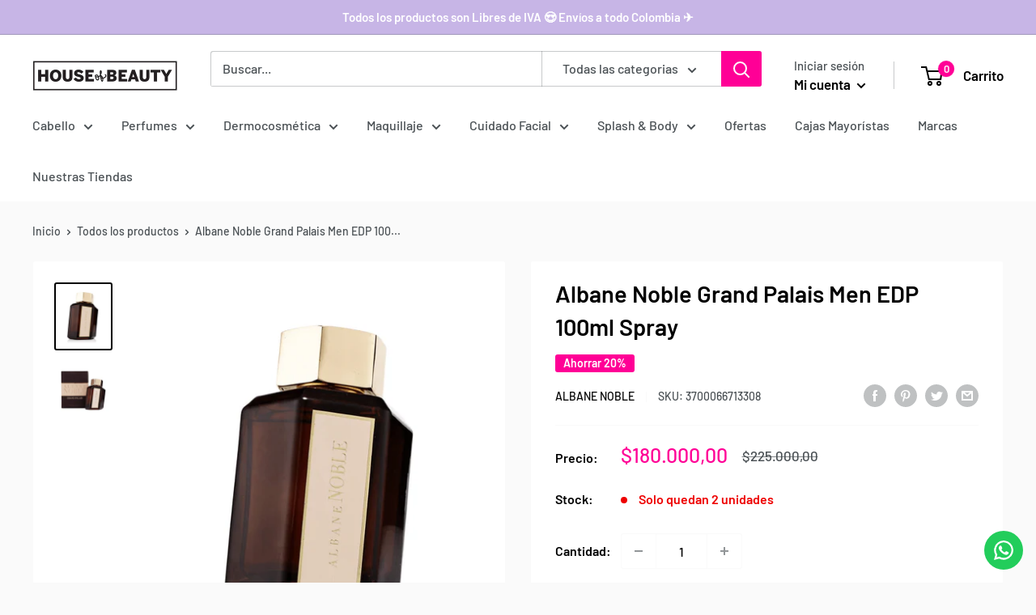

--- FILE ---
content_type: text/html; charset=utf-8
request_url: https://houseofbeauty.com.co/apps/layouthub/quickview
body_size: 35
content:
{"quickview":{"add_to_cart":"Agregar Al Carrito","buy_now":"Comprar Ahora","vendor":"Marca","type":"Tipo","sku":"SKU","barcode":"Codigo De Barra","instock":"En Stock","outstock":"Agotado","availability":"Disponibilidad","add_to_wishlist":"Agregar a La Lista De Deseos","view_full":"Ver detalles del producto","quantity":"Cantidad"},"money_format":"${{amount_with_comma_separator}}" }

--- FILE ---
content_type: text/plain; charset=utf-8
request_url: https://sp-micro-proxy.b-cdn.net/micro?unique_id=house-of-beauty-colombia.myshopify.com
body_size: 5009
content:
{"site":{"free_plan_limit_reached":false,"billing_status":null,"billing_active":true,"pricing_plan_required":false,"settings":{"proof_mobile_position":"Bottom","proof_desktop_position":"Bottom Left","proof_pop_size":"small","proof_start_delay_time":5,"proof_time_between":15,"proof_display_time":4,"proof_visible":false,"proof_cycle":true,"proof_mobile_enabled":false,"proof_desktop_enabled":true,"proof_tablet_enabled":null,"proof_locale":"es","proof_show_powered_by":false},"site_integrations":[],"events":[{"id":"75251932","created_at":null,"variables":{"first_name":"Alguien","city":"Medellín","province":"Antioquia","province_code":"ANT","country":"Colombia","country_code":"CO","product":{"id":6486469,"product_id":371522633738,"shopify_domain":"house-of-beauty-colombia.myshopify.com","title":"Body Fantasies Vanilla Body Splash 236ml","created_at":"2017-12-11T18:27:33.000Z","updated_at":"2023-07-11T15:39:29.565Z","handle":"vanilla-body-spray","published_at":null,"published_scope":"web","variants":[],"images":[],"image":{"id":14743474602067,"product_id":371522633738,"src":"https://cdn.shopify.com/s/files/1/2040/5709/products/body-fantasies-body-splash-vanilla-body-splash-236ml-3901-14259376259155.png?v=1595584067","height":730,"width":612},"tags":"","deleted_at":null,"shopify_created_at":"2017-12-11T18:27:33.000Z","shopify_updated_at":"2023-04-19T04:57:43.000Z"},"product_title":"Body Fantasies Vanilla Body Splash 236ml"},"click_url":"https://houseofbeauty.com.co/products/vanilla-body-spray","image_url":"https://cdn.shopify.com/s/files/1/2040/5709/products/body-fantasies-body-splash-vanilla-body-splash-236ml-3901-14259376259155.png?v=1595584067","product":{"id":"6486469","product_id":"371522633738","title":"Body Fantasies Vanilla Body Splash 236ml","created_at":"2017-12-11T18:27:33.000Z","updated_at":"2026-01-05T21:51:13.401Z","published_at":"2024-11-14T20:36:44.000Z"},"site_integration":{"id":"197077","enabled":false,"integration":{"name":"Shopify Add To Cart","handle":"shopify_storefront_add_to_cart","pro":false},"template":{"id":"9","body":{"top":"{{first_name}} en {{city}} {{province}} {{country}}","middle":"Ha añadido {{product_title}}"},"raw_body":"<top>{{first_name}} en {{city}} {{province}} {{country}}</top><middle>Ha añadido {{product_title}}</middle>","locale":"es"}}},{"id":"75224983","created_at":null,"variables":{"first_name":"Alguien","city":"Bogotá","province":"Bogotá","province_code":"DC","country":"Colombia","country_code":"CO","product":{"id":14383528,"product_id":371555631114,"shopify_domain":"house-of-beauty-colombia.myshopify.com","title":"Cantu Coconut Curling Cream 354ml","created_at":"2017-12-11T18:43:26.000Z","updated_at":"2023-09-07T19:02:27.000Z","handle":"coconut-curling-cream","published_at":"2022-08-18T16:34:11.000Z","published_scope":"web","variants":[],"images":[],"image":{"id":29508002775214,"product_id":371555631114,"src":"https://cdn.shopify.com/s/files/1/2040/5709/products/cantu-tratamientos-cantu-coconut-curling-cream-354ml-07003-6pk-14747827961939.png?v=1627694167","height":798,"width":674},"tags":"","deleted_at":null,"shopify_created_at":"2017-12-11T18:43:26.000Z","shopify_updated_at":"2023-09-07T19:02:27.000Z"},"product_title":"Cantu Coconut Curling Cream 354ml"},"click_url":"https://houseofbeauty.com.co/products/coconut-curling-cream","image_url":"https://cdn.shopify.com/s/files/1/2040/5709/files/cantu-tratamientos-cantu-coconut-curling-cream-354ml-817513010033-42052301783294.jpg?v=1718142014","product":{"id":"14383528","product_id":"371555631114","title":"Cantu Coconut Curling Cream 354ml","created_at":"2017-12-11T18:43:26.000Z","updated_at":"2026-01-05T15:17:14.972Z","published_at":"2025-03-26T19:12:11.000Z"},"site_integration":{"id":"197077","enabled":false,"integration":{"name":"Shopify Add To Cart","handle":"shopify_storefront_add_to_cart","pro":false},"template":{"id":"9","body":{"top":"{{first_name}} en {{city}} {{province}} {{country}}","middle":"Ha añadido {{product_title}}"},"raw_body":"<top>{{first_name}} en {{city}} {{province}} {{country}}</top><middle>Ha añadido {{product_title}}</middle>","locale":"es"}}},{"id":"75216444","created_at":null,"variables":{"first_name":"Alguien","city":"Bogotá","province":"Bogotá","province_code":"DC","country":"Colombia","country_code":"CO","product":{"id":20437012,"product_id":4378173309011,"shopify_domain":"house-of-beauty-colombia.myshopify.com","title":"Cantu Sweat Protection Style Saver with Charcoal 1.5oz","created_at":"2020-01-03T19:38:02.000Z","updated_at":"2023-07-08T09:31:59.000Z","handle":"sweat-protection-style-saver-with-charcoal-1-5oz","published_at":"2020-01-03T19:38:02.000Z","published_scope":"web","variants":[],"images":[],"image":{"id":14748863791187,"product_id":4378173309011,"src":"https://cdn.shopify.com/s/files/1/2040/5709/products/cantu-tratamientos-sweat-protection-style-saver-with-charcoal-1-5oz-07911-13791925633107.png?v=1595710666","height":730,"width":612},"tags":"","deleted_at":null,"shopify_created_at":"2020-01-03T19:38:02.000Z","shopify_updated_at":"2023-07-08T09:31:59.000Z"},"product_title":"Cantu Sweat Protection Style Saver with Charcoal 1.5oz"},"click_url":"https://houseofbeauty.com.co/products/sweat-protection-style-saver-with-charcoal-1-5oz","image_url":"https://cdn.shopify.com/s/files/1/2040/5709/products/cantu-tratamientos-sweat-protection-style-saver-with-charcoal-1-5oz-07911-13791925633107.png?v=1595710666","product":{"id":"20437012","product_id":"4378173309011","title":"Cantu Sweat Protection Style Saver with Charcoal 1.5oz","created_at":"2020-01-03T19:38:02.000Z","updated_at":"2025-12-26T04:57:11.504Z","published_at":null},"site_integration":{"id":"197077","enabled":false,"integration":{"name":"Shopify Add To Cart","handle":"shopify_storefront_add_to_cart","pro":false},"template":{"id":"9","body":{"top":"{{first_name}} en {{city}} {{province}} {{country}}","middle":"Ha añadido {{product_title}}"},"raw_body":"<top>{{first_name}} en {{city}} {{province}} {{country}}</top><middle>Ha añadido {{product_title}}</middle>","locale":"es"}}},{"id":"75203330","created_at":null,"variables":{"first_name":"Alguien","city":"Cartagena","province":"Bolívar","province_code":"BOL","country":"Colombia","country_code":"CO","product":{"id":6486415,"product_id":371551207434,"shopify_domain":"house-of-beauty-colombia.myshopify.com","title":"Bod Man Black Body Spray 236ml","created_at":"2017-12-11T18:42:07.000Z","updated_at":"2023-09-06T01:43:12.000Z","handle":"black-body-spray","published_at":"2023-07-21T14:48:15.000Z","published_scope":"web","variants":[],"images":[],"image":{"id":14748028076115,"product_id":371551207434,"src":"https://cdn.shopify.com/s/files/1/2040/5709/products/bod-man-body-splash-black-body-spray-236ml-5980-821129052170.png?v=1595685145","height":800,"width":674},"tags":"","deleted_at":null,"shopify_created_at":"2017-12-11T18:42:07.000Z","shopify_updated_at":"2023-09-06T01:43:12.000Z"},"product_title":"Bod Man Black Body Spray 236ml"},"click_url":"https://houseofbeauty.com.co/products/black-body-spray","image_url":"https://cdn.shopify.com/s/files/1/2040/5709/products/bod-man-body-splash-black-body-spray-236ml-5980-821129052170.png?v=1595685145","product":{"id":"6486415","product_id":"371551207434","title":"Bod Man Black Body Spray 236ml","created_at":"2017-12-11T18:42:07.000Z","updated_at":"2025-05-28T18:57:43.854Z","published_at":null},"site_integration":{"id":"197077","enabled":false,"integration":{"name":"Shopify Add To Cart","handle":"shopify_storefront_add_to_cart","pro":false},"template":{"id":"9","body":{"top":"{{first_name}} en {{city}} {{province}} {{country}}","middle":"Ha añadido {{product_title}}"},"raw_body":"<top>{{first_name}} en {{city}} {{province}} {{country}}</top><middle>Ha añadido {{product_title}}</middle>","locale":"es"}}},{"id":"75127542","created_at":null,"variables":{"first_name":"Alguien","city":"Bucaramanga","province":"Santander","province_code":"SAN","country":"Colombia","country_code":"CO","product":{"id":30321636,"product_id":4506240909395,"shopify_domain":"house-of-beauty-colombia.myshopify.com","title":"Aunt Jackie's Curls & Coils Quench! Moisture Intensive Leave-In Conditioner, 12oz","created_at":"2020-07-15T23:33:32.000Z","updated_at":"2023-07-28T04:57:12.000Z","handle":"curls-coils-quench-moisture-intensive-leave-in-conditioner-12oz","published_at":null,"published_scope":"web","variants":[],"images":[],"image":{"id":14747707998291,"product_id":4506240909395,"src":"https://cdn.shopify.com/s/files/1/2040/5709/products/aunt-jackie-s-acondicionador-curls-coils-quench-moisture-intensive-leave-in-conditioner-12oz-14703311945811.png?v=1595694713","height":726,"width":608},"tags":"","deleted_at":null,"shopify_created_at":"2020-07-15T23:33:32.000Z","shopify_updated_at":"2023-07-28T04:57:12.000Z"},"product_title":"Aunt Jackie's Curls & Coils Quench! Moisture Intensive Leave-In Conditioner, 12oz"},"click_url":"https://houseofbeauty.com.co/products/curls-coils-quench-moisture-intensive-leave-in-conditioner-12oz","image_url":"https://cdn.shopify.com/s/files/1/2040/5709/products/aunt-jackie-s-acondicionador-curls-coils-quench-moisture-intensive-leave-in-conditioner-12oz-14703311945811.png?v=1595694713","product":{"id":"30321636","product_id":"4506240909395","title":"Aunt Jackie's Curls & Coils Quench! Moisture Intensive Leave-In Conditioner, 12oz","created_at":"2020-07-15T23:33:32.000Z","updated_at":"2024-11-20T17:09:54.000Z","published_at":null},"site_integration":{"id":"197078","enabled":false,"integration":{"name":"Shopify Purchase","handle":"shopify_api_purchase","pro":false},"template":{"id":"8","body":{"top":"{{first_name}} en {{city}} {{province}} {{country}}","middle":"Compró {{product_title}}"},"raw_body":"<top>{{first_name}} en {{city}} {{province}} {{country}}</top><middle>Compró {{product_title}}</middle>","locale":"es"}}},{"id":"75076911","created_at":null,"variables":{"first_name":"Alguien","city":"Medellín","province":"Antioquia","province_code":"ANT","country":"Colombia","country_code":"CO","product":{"id":28854631,"product_id":4484572446803,"shopify_domain":"house-of-beauty-colombia.myshopify.com","title":"Maybelline New York Fit Me® Concealer 6.8ml","created_at":"2020-06-15T23:42:49.000Z","updated_at":"2023-08-25T19:46:40.000Z","handle":"copy-of-fit-me-blush","published_at":"2023-03-07T06:33:57.000Z","published_scope":"web","variants":[],"images":[],"image":{"id":36793290129662,"product_id":4484572446803,"src":"https://cdn.shopify.com/s/files/1/2040/5709/products/maybelline-new-york-rostro-maybelline-new-york-fit-me-concealer-36793273778430.png?v=1646345804","height":798,"width":668},"tags":"","deleted_at":null,"shopify_created_at":"2020-06-15T23:42:49.000Z","shopify_updated_at":"2023-08-25T19:46:40.000Z"},"product_title":"Maybelline New York Fit Me® Concealer 6.8ml"},"click_url":"https://houseofbeauty.com.co/products/copy-of-fit-me-blush","image_url":"https://cdn.shopify.com/s/files/1/2040/5709/products/maybelline-new-york-rostro-maybelline-new-york-fit-me-concealer-36793273778430.png?v=1645486488","product":{"id":"28854631","product_id":"4484572446803","title":"Maybelline New York Fit Me® Concealer 6.8ml","created_at":"2020-06-15T23:42:49.000Z","updated_at":"2025-12-23T19:29:23.587Z","published_at":"2023-03-07T06:33:57.000Z"},"site_integration":{"id":"197077","enabled":false,"integration":{"name":"Shopify Add To Cart","handle":"shopify_storefront_add_to_cart","pro":false},"template":{"id":"9","body":{"top":"{{first_name}} en {{city}} {{province}} {{country}}","middle":"Ha añadido {{product_title}}"},"raw_body":"<top>{{first_name}} en {{city}} {{province}} {{country}}</top><middle>Ha añadido {{product_title}}</middle>","locale":"es"}}},{"id":"75057292","created_at":null,"variables":{"first_name":"Alguien","city":"Bogotá","province":"Bogotá","province_code":"DC","country":"Colombia","country_code":"CO","product":{"id":29165333,"product_id":4490168369235,"shopify_domain":"house-of-beauty-colombia.myshopify.com","title":"Maybelline New York Loose Finishing Powder 20g","created_at":"2020-06-25T01:55:11.000Z","updated_at":"2023-09-05T14:02:56.000Z","handle":"copy-of-fit-me-blush-1","published_at":"2023-08-11T21:05:23.000Z","published_scope":"web","variants":[],"images":[],"image":{"id":14745724747859,"product_id":4490168369235,"src":"https://cdn.shopify.com/s/files/1/2040/5709/products/maybelline-new-york-rostro-loose-finishing-powder-14604601950291.png?v=1595704344","height":728,"width":612},"tags":"","deleted_at":null,"shopify_created_at":"2020-06-25T01:55:11.000Z","shopify_updated_at":"2023-09-05T14:02:56.000Z"},"product_title":"Maybelline New York Loose Finishing Powder 20g"},"click_url":"https://houseofbeauty.com.co/products/copy-of-fit-me-blush-1","image_url":"https://cdn.shopify.com/s/files/1/2040/5709/products/maybelline-new-york-rostro-loose-finishing-powder-14604601950291.png?v=1595704344","product":{"id":"29165333","product_id":"4490168369235","title":"Maybelline New York Loose Finishing Powder 20g","created_at":"2020-06-25T01:55:11.000Z","updated_at":"2025-12-30T20:19:38.732Z","published_at":"2023-08-11T21:05:23.000Z"},"site_integration":{"id":"197077","enabled":false,"integration":{"name":"Shopify Add To Cart","handle":"shopify_storefront_add_to_cart","pro":false},"template":{"id":"9","body":{"top":"{{first_name}} en {{city}} {{province}} {{country}}","middle":"Ha añadido {{product_title}}"},"raw_body":"<top>{{first_name}} en {{city}} {{province}} {{country}}</top><middle>Ha añadido {{product_title}}</middle>","locale":"es"}}},{"id":"75047352","created_at":null,"variables":{"first_name":"Alguien","city":"Bogotá","province":"Bogotá","province_code":"DC","country":"Colombia","country_code":"CO","product":{"id":29165333,"product_id":4490168369235,"shopify_domain":"house-of-beauty-colombia.myshopify.com","title":"Maybelline New York Loose Finishing Powder 20g","created_at":"2020-06-25T01:55:11.000Z","updated_at":"2023-09-05T14:02:56.000Z","handle":"copy-of-fit-me-blush-1","published_at":"2023-08-11T21:05:23.000Z","published_scope":"web","variants":[],"images":[],"image":{"id":14745724747859,"product_id":4490168369235,"src":"https://cdn.shopify.com/s/files/1/2040/5709/products/maybelline-new-york-rostro-loose-finishing-powder-14604601950291.png?v=1595704344","height":728,"width":612},"tags":"","deleted_at":null,"shopify_created_at":"2020-06-25T01:55:11.000Z","shopify_updated_at":"2023-09-05T14:02:56.000Z"},"product_title":"Maybelline New York Loose Finishing Powder 20g"},"click_url":"https://houseofbeauty.com.co/products/copy-of-fit-me-blush-1","image_url":"https://cdn.shopify.com/s/files/1/2040/5709/products/maybelline-new-york-rostro-loose-finishing-powder-14604601950291.png?v=1595704344","product":{"id":"29165333","product_id":"4490168369235","title":"Maybelline New York Loose Finishing Powder 20g","created_at":"2020-06-25T01:55:11.000Z","updated_at":"2025-12-30T20:19:38.732Z","published_at":"2023-08-11T21:05:23.000Z"},"site_integration":{"id":"197077","enabled":false,"integration":{"name":"Shopify Add To Cart","handle":"shopify_storefront_add_to_cart","pro":false},"template":{"id":"9","body":{"top":"{{first_name}} en {{city}} {{province}} {{country}}","middle":"Ha añadido {{product_title}}"},"raw_body":"<top>{{first_name}} en {{city}} {{province}} {{country}}</top><middle>Ha añadido {{product_title}}</middle>","locale":"es"}}},{"id":"74966851","created_at":null,"variables":{"first_name":"Alguien","city":"Bogotá","province":"Bogotá","province_code":"DC","country":"Colombia","country_code":"CO","product":{"id":30751738,"product_id":4509087531091,"shopify_domain":"house-of-beauty-colombia.myshopify.com","title":"Samy Cosmetics Labial De Larga Duración Day To Night","created_at":"2020-07-20T20:20:39.000Z","updated_at":"2023-03-15T16:45:45.000Z","handle":"labial-de-larga-duracion-day-to-night","published_at":null,"published_scope":"web","variants":[],"images":[],"image":{"id":14747116601427,"product_id":4509087531091,"src":"https://cdn.shopify.com/s/files/1/2040/5709/products/samy-cosmetics-labios-rojo-02-labial-de-larga-duracion-day-to-night-14726818922579.png?v=1595700709","height":726,"width":608},"tags":"","deleted_at":null,"shopify_created_at":null,"shopify_updated_at":null},"product_title":"Samy Cosmetics Labial De Larga Duración Day To Night"},"click_url":"https://houseofbeauty.com.co/products/labial-de-larga-duracion-day-to-night","image_url":"https://cdn.shopify.com/s/files/1/2040/5709/products/samy-cosmetics-labios-rojo-02-labial-de-larga-duracion-day-to-night-14726818922579.png?v=1595700709","product":{"id":"30751738","product_id":"4509087531091","title":"Samy Cosmetics Labial De Larga Duración Day To Night","created_at":"2020-07-20T20:20:39.000Z","updated_at":"2023-03-15T16:45:45.000Z","published_at":null},"site_integration":{"id":"197077","enabled":false,"integration":{"name":"Shopify Add To Cart","handle":"shopify_storefront_add_to_cart","pro":false},"template":{"id":"9","body":{"top":"{{first_name}} en {{city}} {{province}} {{country}}","middle":"Ha añadido {{product_title}}"},"raw_body":"<top>{{first_name}} en {{city}} {{province}} {{country}}</top><middle>Ha añadido {{product_title}}</middle>","locale":"es"}}},{"id":"74944247","created_at":null,"variables":{"first_name":"Alguien","city":"Bogotá","province":"Bogotá","province_code":"DC","country":"Colombia","country_code":"CO","product":{"id":14383540,"product_id":371558449162,"shopify_domain":"house-of-beauty-colombia.myshopify.com","title":"Cantu Define & Shine Custard 354ml","created_at":"2017-12-11T18:44:26.000Z","updated_at":"2023-09-02T02:44:45.000Z","handle":"define-shine-custard","published_at":"2022-02-09T15:33:47.000Z","published_scope":"web","variants":[],"images":[],"image":{"id":29530154795182,"product_id":371558449162,"src":"https://cdn.shopify.com/s/files/1/2040/5709/products/cantu-tratamientos-cantu-define-shine-custard-354ml-01012-29529942622382.png?v=1627921748","height":798,"width":674},"tags":"","deleted_at":null,"shopify_created_at":"2017-12-11T18:44:26.000Z","shopify_updated_at":"2023-09-02T02:44:45.000Z"},"product_title":"Cantu Define & Shine Custard 354ml"},"click_url":"https://houseofbeauty.com.co/products/define-shine-custard","image_url":"https://cdn.shopify.com/s/files/1/2040/5709/files/cantu-tratamientos-cantu-define-shine-custard-354ml-817513010125-42018066432254.png?v=1717795156","product":{"id":"14383540","product_id":"371558449162","title":"Cantu Define & Shine Custard 354ml","created_at":"2017-12-11T18:44:26.000Z","updated_at":"2025-12-26T05:00:08.034Z","published_at":null},"site_integration":{"id":"197077","enabled":false,"integration":{"name":"Shopify Add To Cart","handle":"shopify_storefront_add_to_cart","pro":false},"template":{"id":"9","body":{"top":"{{first_name}} en {{city}} {{province}} {{country}}","middle":"Ha añadido {{product_title}}"},"raw_body":"<top>{{first_name}} en {{city}} {{province}} {{country}}</top><middle>Ha añadido {{product_title}}</middle>","locale":"es"}}},{"id":"74941280","created_at":null,"variables":{"first_name":"Alguien","city":"Bogotá","province":"Bogotá","province_code":"DC","country":"Colombia","country_code":"CO","product":{"id":28980122,"product_id":4486581518419,"shopify_domain":"house-of-beauty-colombia.myshopify.com","title":"Maybelline New York Super Stay® Full Coverage Foundation 30ml.","created_at":"2020-06-19T02:01:43.000Z","updated_at":"2023-09-05T19:54:46.000Z","handle":"super-stay-full-coverage-foundation","published_at":"2023-06-28T16:12:32.000Z","published_scope":"web","variants":[],"images":[],"image":{"id":14743985553491,"product_id":4486581518419,"src":"https://cdn.shopify.com/s/files/1/2040/5709/products/maybelline-new-york-rostro-cappuccino-super-stay-full-coverage-foundation-14583360585811.png?v=1646334466","height":730,"width":612},"tags":"","deleted_at":null,"shopify_created_at":"2020-06-19T02:01:43.000Z","shopify_updated_at":"2023-09-05T19:54:46.000Z"},"product_title":"Maybelline New York Super Stay® Full Coverage Foundation 30ml"},"click_url":"https://houseofbeauty.com.co/products/super-stay-full-coverage-foundation","image_url":"https://cdn.shopify.com/s/files/1/2040/5709/products/maybelline-new-york-rostro-cappuccino-super-stay-full-coverage-foundation-14583360585811.png?v=1595709472","product":{"id":"28980122","product_id":"4486581518419","title":"Maybelline New York Super Stay® Full Coverage Foundation 30ml","created_at":"2020-06-19T02:01:43.000Z","updated_at":"2025-12-06T14:06:13.074Z","published_at":"2023-06-28T16:12:32.000Z"},"site_integration":{"id":"197077","enabled":false,"integration":{"name":"Shopify Add To Cart","handle":"shopify_storefront_add_to_cart","pro":false},"template":{"id":"9","body":{"top":"{{first_name}} en {{city}} {{province}} {{country}}","middle":"Ha añadido {{product_title}}"},"raw_body":"<top>{{first_name}} en {{city}} {{province}} {{country}}</top><middle>Ha añadido {{product_title}}</middle>","locale":"es"}}},{"id":"74938084","created_at":null,"variables":{"first_name":"Alguien","city":"Bogotá","province":"Bogotá","province_code":"DC","country":"Colombia","country_code":"CO","product":{"id":6486453,"product_id":371517227018,"shopify_domain":"house-of-beauty-colombia.myshopify.com","title":"Body Fantasies Romance & Dreams Body Splash 236ml","created_at":"2017-12-11T18:25:54.000Z","updated_at":"2023-08-23T21:36:27.000Z","handle":"romance-dreams-body-spray","published_at":null,"published_scope":"web","variants":[],"images":[],"image":{"id":14748708438099,"product_id":371517227018,"src":"https://cdn.shopify.com/s/files/1/2040/5709/products/body-fantasies-body-splash-romance-dreams-body-splash-236ml-3465-14259372163155.png?v=1595708266","height":730,"width":612},"tags":"","deleted_at":null,"shopify_created_at":"2017-12-11T18:25:54.000Z","shopify_updated_at":"2023-08-23T21:36:27.000Z"},"product_title":"Body Fantasies Romance & Dreams Body Splash 236ml"},"click_url":"https://houseofbeauty.com.co/products/romance-dreams-body-spray","image_url":"https://cdn.shopify.com/s/files/1/2040/5709/products/body-fantasies-body-splash-romance-dreams-body-splash-236ml-3465-14259372163155.png?v=1595708266","product":{"id":"6486453","product_id":"371517227018","title":"Body Fantasies Romance & Dreams Body Splash 236ml","created_at":"2017-12-11T18:25:54.000Z","updated_at":"2024-11-20T17:10:33.000Z","published_at":null},"site_integration":{"id":"197077","enabled":false,"integration":{"name":"Shopify Add To Cart","handle":"shopify_storefront_add_to_cart","pro":false},"template":{"id":"9","body":{"top":"{{first_name}} en {{city}} {{province}} {{country}}","middle":"Ha añadido {{product_title}}"},"raw_body":"<top>{{first_name}} en {{city}} {{province}} {{country}}</top><middle>Ha añadido {{product_title}}</middle>","locale":"es"}}},{"id":"74922777","created_at":null,"variables":{"first_name":"Alguien","city":"Montería","province":"Córdoba","province_code":"COR","country":"Colombia","country_code":"CO","product":{"id":33287145,"product_id":4677618368595,"shopify_domain":"house-of-beauty-colombia.myshopify.com","title":"Curly Lovers Cepillo Detangler De Curly Lovers","created_at":"2020-09-10T19:04:59.000Z","updated_at":"2021-05-06T00:02:03.000Z","handle":"cepillo-detangler-de-curly-lovers","published_at":null,"published_scope":"web","variants":[],"images":[],"image":{"id":28201897525422,"product_id":4677618368595,"src":"https://cdn.shopify.com/s/files/1/2040/5709/products/curly-lovers-accesorios-curly-lovers-cepillo-detangler-de-curly-lovers-28201887432878.png?v=1616789739","height":712,"width":600},"tags":"","deleted_at":null,"shopify_created_at":null,"shopify_updated_at":null},"product_title":"Curly Lovers Cepillo Detangler De Curly Lovers"},"click_url":"https://houseofbeauty.com.co/products/cepillo-detangler-de-curly-lovers","image_url":"https://cdn.shopify.com/s/files/1/2040/5709/products/curly-lovers-accesorios-curly-lovers-cepillo-detangler-de-curly-lovers-28201887432878.png?v=1616789739","product":{"id":"33287145","product_id":"4677618368595","title":"Curly Lovers Cepillo Detangler De Curly Lovers","created_at":"2020-09-10T19:04:59.000Z","updated_at":"2021-05-06T00:02:03.000Z","published_at":null},"site_integration":{"id":"197077","enabled":false,"integration":{"name":"Shopify Add To Cart","handle":"shopify_storefront_add_to_cart","pro":false},"template":{"id":"9","body":{"top":"{{first_name}} en {{city}} {{province}} {{country}}","middle":"Ha añadido {{product_title}}"},"raw_body":"<top>{{first_name}} en {{city}} {{province}} {{country}}</top><middle>Ha añadido {{product_title}}</middle>","locale":"es"}}},{"id":"74860032","created_at":null,"variables":{"first_name":"Alguien","city":"Soacha","province":"Cundinamarca","province_code":"CUN","country":"Colombia","country_code":"CO","product":{"id":33287793,"product_id":4677652349011,"shopify_domain":"house-of-beauty-colombia.myshopify.com","title":"Curly Lovers Toalla De Microfibra De Curly Lovers","created_at":"2020-09-10T19:44:25.000Z","updated_at":"2021-05-06T00:02:07.000Z","handle":"toalla-de-microfibra-de-curly-lovers","published_at":null,"published_scope":"web","variants":[],"images":[],"image":{"id":28201914957998,"product_id":4677652349011,"src":"https://cdn.shopify.com/s/files/1/2040/5709/products/curly-lovers-accesorios-curly-lovers-toalla-de-microfibra-de-curly-lovers-28201881534638.png?v=1616789931","height":712,"width":600},"tags":"","deleted_at":null,"shopify_created_at":null,"shopify_updated_at":null},"product_title":"Curly Lovers Toalla De Microfibra De Curly Lovers"},"click_url":"https://houseofbeauty.com.co/products/toalla-de-microfibra-de-curly-lovers","image_url":"https://cdn.shopify.com/s/files/1/2040/5709/products/curly-lovers-accesorios-curly-lovers-toalla-de-microfibra-de-curly-lovers-28201881534638.png?v=1616789931","product":{"id":"33287793","product_id":"4677652349011","title":"Curly Lovers Toalla De Microfibra De Curly Lovers","created_at":"2020-09-10T19:44:25.000Z","updated_at":"2021-05-06T00:02:07.000Z","published_at":null},"site_integration":{"id":"197077","enabled":false,"integration":{"name":"Shopify Add To Cart","handle":"shopify_storefront_add_to_cart","pro":false},"template":{"id":"9","body":{"top":"{{first_name}} en {{city}} {{province}} {{country}}","middle":"Ha añadido {{product_title}}"},"raw_body":"<top>{{first_name}} en {{city}} {{province}} {{country}}</top><middle>Ha añadido {{product_title}}</middle>","locale":"es"}}},{"id":"74858962","created_at":null,"variables":{"first_name":"Alguien","city":"Bogotá","province":"Bogota D.C.","province_code":"DC","country":"Colombia","country_code":"CO","product_title":"Febble Cosmetics Sombra Eternal Charm 10 Tonos ES3230"},"click_url":"https://houseofbeauty.com.co/products/sombra-eternal-charm-10-tonos-es3230","image_url":"https://cdn.shopify.com/s/files/1/2040/5709/products/febble-cosmetics-ojos-sombra-eternal-charm-10-tonos-es3230-es3230-14766267400275.png?v=1596057801","product":{"id":"31098060","product_id":"4530636587091","title":"Febble Cosmetics Sombra Eternal Charm 10 Tonos ES3230","created_at":"2020-07-29T20:05:45.000Z","updated_at":"2021-12-25T05:02:54.000Z","published_at":null},"site_integration":{"id":"197077","enabled":false,"integration":{"name":"Shopify Add To Cart","handle":"shopify_storefront_add_to_cart","pro":false},"template":{"id":"9","body":{"top":"{{first_name}} en {{city}} {{province}} {{country}}","middle":"Ha añadido {{product_title}}"},"raw_body":"<top>{{first_name}} en {{city}} {{province}} {{country}}</top><middle>Ha añadido {{product_title}}</middle>","locale":"es"}}},{"id":"74817949","created_at":null,"variables":{"first_name":"Alguien","city":"Bogotá","province":"Bogota D.C.","province_code":"DC","country":"Colombia","country_code":"CO","product_title":"Curly Lovers Funda de Satín De Curly Lovers"},"click_url":"https://houseofbeauty.com.co/products/funda-de-satin-de-curly-lovers","image_url":"https://cdn.shopify.com/s/files/1/2040/5709/products/curly-lovers-accesorios-curly-lovers-funda-de-satin-de-curly-lovers-28201870885038.png?v=1616789979","product":{"id":"33287159","product_id":"4677619679315","title":"Curly Lovers Funda de Satín De Curly Lovers","created_at":"2020-09-10T19:07:30.000Z","updated_at":"2021-05-06T00:02:04.000Z","published_at":null},"site_integration":{"id":"197077","enabled":false,"integration":{"name":"Shopify Add To Cart","handle":"shopify_storefront_add_to_cart","pro":false},"template":{"id":"9","body":{"top":"{{first_name}} en {{city}} {{province}} {{country}}","middle":"Ha añadido {{product_title}}"},"raw_body":"<top>{{first_name}} en {{city}} {{province}} {{country}}</top><middle>Ha añadido {{product_title}}</middle>","locale":"es"}}},{"id":"74748255","created_at":null,"variables":{"first_name":"Alguien","city":"San Andres","province":"Departamento del Cesar","province_code":"CES","country":"Colombia","country_code":"CO","product_title":"Curly Lovers Toalla De Microfibra De Curly Lovers"},"click_url":"https://houseofbeauty.com.co/products/toalla-de-microfibra-de-curly-lovers","image_url":"https://cdn.shopify.com/s/files/1/2040/5709/products/curly-lovers-accesorios-curly-lovers-toalla-de-microfibra-de-curly-lovers-28201881534638.png?v=1616789931","product":{"id":"33287793","product_id":"4677652349011","title":"Curly Lovers Toalla De Microfibra De Curly Lovers","created_at":"2020-09-10T19:44:25.000Z","updated_at":"2021-05-06T00:02:07.000Z","published_at":null},"site_integration":{"id":"197077","enabled":false,"integration":{"name":"Shopify Add To Cart","handle":"shopify_storefront_add_to_cart","pro":false},"template":{"id":"9","body":{"top":"{{first_name}} en {{city}} {{province}} {{country}}","middle":"Ha añadido {{product_title}}"},"raw_body":"<top>{{first_name}} en {{city}} {{province}} {{country}}</top><middle>Ha añadido {{product_title}}</middle>","locale":"es"}}},{"id":"74705046","created_at":null,"variables":{"first_name":"Alguien","city":"Bogotá","province":"Bogota D.C.","province_code":"DC","country":"Colombia","country_code":"CO","product_title":"Maybelline New York Loose Finishing Powder 20g"},"click_url":"https://houseofbeauty.com.co/products/copy-of-fit-me-blush-1","image_url":"https://cdn.shopify.com/s/files/1/2040/5709/products/maybelline-new-york-rostro-loose-finishing-powder-14604601950291.png?v=1595704344","product":{"id":"29165333","product_id":"4490168369235","title":"Maybelline New York Loose Finishing Powder 20g","created_at":"2020-06-25T01:55:11.000Z","updated_at":"2025-12-30T20:19:38.732Z","published_at":"2023-08-11T21:05:23.000Z"},"site_integration":{"id":"197077","enabled":false,"integration":{"name":"Shopify Add To Cart","handle":"shopify_storefront_add_to_cart","pro":false},"template":{"id":"9","body":{"top":"{{first_name}} en {{city}} {{province}} {{country}}","middle":"Ha añadido {{product_title}}"},"raw_body":"<top>{{first_name}} en {{city}} {{province}} {{country}}</top><middle>Ha añadido {{product_title}}</middle>","locale":"es"}}},{"id":"74674065","created_at":null,"variables":{"first_name":"Alguien","city":"MARINILLA","province":"Antioquia","province_code":"ANT","country":"Colombia","country_code":"CO","product_title":"Curly Lovers Gel Curly Lovers para Cabello Delgado 250ml"},"click_url":"https://houseofbeauty.com.co/products/gel-curly-lovers-para-cabello-delgado-250ml","image_url":"https://cdn.shopify.com/s/files/1/2040/5709/products/curly-lovers-tratamientos-curly-lovers-gel-curly-lovers-para-cabello-delgado-250ml-28201872294062.png?v=1616789897","product":{"id":"33285889","product_id":"4677604147283","title":"Curly Lovers Gel Curly Lovers para Cabello Delgado 250ml","created_at":"2020-09-10T18:48:53.000Z","updated_at":"2021-05-06T00:02:02.000Z","published_at":null},"site_integration":{"id":"197078","enabled":false,"integration":{"name":"Shopify Purchase","handle":"shopify_api_purchase","pro":false},"template":{"id":"8","body":{"top":"{{first_name}} en {{city}} {{province}} {{country}}","middle":"Compró {{product_title}}"},"raw_body":"<top>{{first_name}} en {{city}} {{province}} {{country}}</top><middle>Compró {{product_title}}</middle>","locale":"es"}}},{"id":"74663780","created_at":null,"variables":{"first_name":"Alguien","city":"Cocorna","province":"Antioquia","province_code":"ANT","country":"Colombia","country_code":"CO","product_title":"Curly Lovers Gel Curly Lovers para Cabello Delgado 250ml"},"click_url":"https://houseofbeauty.com.co/products/gel-curly-lovers-para-cabello-delgado-250ml","image_url":"https://cdn.shopify.com/s/files/1/2040/5709/products/curly-lovers-tratamientos-curly-lovers-gel-curly-lovers-para-cabello-delgado-250ml-28201872294062.png?v=1616789897","product":{"id":"33285889","product_id":"4677604147283","title":"Curly Lovers Gel Curly Lovers para Cabello Delgado 250ml","created_at":"2020-09-10T18:48:53.000Z","updated_at":"2021-05-06T00:02:02.000Z","published_at":null},"site_integration":{"id":"197077","enabled":false,"integration":{"name":"Shopify Add To Cart","handle":"shopify_storefront_add_to_cart","pro":false},"template":{"id":"9","body":{"top":"{{first_name}} en {{city}} {{province}} {{country}}","middle":"Ha añadido {{product_title}}"},"raw_body":"<top>{{first_name}} en {{city}} {{province}} {{country}}</top><middle>Ha añadido {{product_title}}</middle>","locale":"es"}}},{"id":"74660504","created_at":null,"variables":{"first_name":"Alguien","city":"Panama City","province":"Provincia de Panama","province_code":"8","country":"Panama","country_code":"PA","product_title":"Cantu Deep Treatment Masque 354ml"},"click_url":"https://houseofbeauty.com.co/products/deep-treatment-masque","image_url":"https://cdn.shopify.com/s/files/1/2040/5709/files/cantu-tratamientos-cantu-deep-treatment-masque-354ml-817513010040-40708992270590.png?v=1709220739","product":{"id":"13684668","product_id":"371558350858","title":"Cantu Deep Treatment Masque 354ml","created_at":"2017-12-11T18:44:25.000Z","updated_at":"2026-01-18T00:59:59.907Z","published_at":"2018-06-27T00:24:32.000Z"},"site_integration":{"id":"197077","enabled":false,"integration":{"name":"Shopify Add To Cart","handle":"shopify_storefront_add_to_cart","pro":false},"template":{"id":"9","body":{"top":"{{first_name}} en {{city}} {{province}} {{country}}","middle":"Ha añadido {{product_title}}"},"raw_body":"<top>{{first_name}} en {{city}} {{province}} {{country}}</top><middle>Ha añadido {{product_title}}</middle>","locale":"es"}}},{"id":"74658791","created_at":null,"variables":{"first_name":"Alguien","city":"Bogotá","province":"Bogota D.C.","province_code":"DC","country":"Colombia","country_code":"CO","product_title":"Aunt Jackie's Curls & Coils Quench! Moisture Intensive Leave-In Conditioner, 12oz"},"click_url":"https://houseofbeauty.com.co/products/curls-coils-quench-moisture-intensive-leave-in-conditioner-12oz","image_url":"https://cdn.shopify.com/s/files/1/2040/5709/products/aunt-jackie-s-acondicionador-curls-coils-quench-moisture-intensive-leave-in-conditioner-12oz-14703311945811.png?v=1595694713","product":{"id":"30321636","product_id":"4506240909395","title":"Aunt Jackie's Curls & Coils Quench! Moisture Intensive Leave-In Conditioner, 12oz","created_at":"2020-07-15T23:33:32.000Z","updated_at":"2024-11-20T17:09:54.000Z","published_at":null},"site_integration":{"id":"197077","enabled":false,"integration":{"name":"Shopify Add To Cart","handle":"shopify_storefront_add_to_cart","pro":false},"template":{"id":"9","body":{"top":"{{first_name}} en {{city}} {{province}} {{country}}","middle":"Ha añadido {{product_title}}"},"raw_body":"<top>{{first_name}} en {{city}} {{province}} {{country}}</top><middle>Ha añadido {{product_title}}</middle>","locale":"es"}}},{"id":"74611050","created_at":null,"variables":{"first_name":"Alguien","city":"Bogotá","province":"Bogota D.C.","province_code":"DC","country":"Colombia","country_code":"CO","product_title":"Cantu Argan Oil Leave-In Conditioning Repair Cream 473ml"},"click_url":"https://houseofbeauty.com.co/products/argan-leave-in-conditioner","image_url":"https://cdn.shopify.com/s/files/1/2040/5709/files/cantu-tratamientos-cantu-argan-oil-leave-in-conditioning-repair-cream-473ml-cantu-argan-oil-leave-in-conditioning-repair-cream-473ml-817513015175-1146900102.jpg?v=1741961932","product":{"id":"8079845","product_id":"371551010826","title":"Cantu Argan Oil Leave-In Conditioning Repair Cream 473ml","created_at":"2017-12-11T18:42:04.000Z","updated_at":"2025-12-26T05:00:04.804Z","published_at":"2025-11-14T18:25:21.000Z"},"site_integration":{"id":"197077","enabled":false,"integration":{"name":"Shopify Add To Cart","handle":"shopify_storefront_add_to_cart","pro":false},"template":{"id":"9","body":{"top":"{{first_name}} en {{city}} {{province}} {{country}}","middle":"Ha añadido {{product_title}}"},"raw_body":"<top>{{first_name}} en {{city}} {{province}} {{country}}</top><middle>Ha añadido {{product_title}}</middle>","locale":"es"}}},{"id":"74501235","created_at":null,"variables":{"first_name":"Alguien","city":"Tunja","province":"Boyacá","province_code":"BOY","country":"Colombia","country_code":"CO","product_title":"House Of Beauty Limpia Brochas"},"click_url":"https://houseofbeauty.com.co/products/limpia-brochas","image_url":"https://cdn.shopify.com/s/files/1/2040/5709/products/house-of-beauty-brochas-limpia-brochas-ad1006-14781068574803.png?v=1596321086","product":{"id":"31193297","product_id":"4562295357523","title":"House Of Beauty Limpia Brochas","created_at":"2020-08-01T22:27:03.000Z","updated_at":"2021-05-08T22:21:10.000Z","published_at":null},"site_integration":{"id":"197078","enabled":false,"integration":{"name":"Shopify Purchase","handle":"shopify_api_purchase","pro":false},"template":{"id":"8","body":{"top":"{{first_name}} en {{city}} {{province}} {{country}}","middle":"Compró {{product_title}}"},"raw_body":"<top>{{first_name}} en {{city}} {{province}} {{country}}</top><middle>Compró {{product_title}}</middle>","locale":"es"}}},{"id":"74482549","created_at":null,"variables":{"first_name":"Alguien","city":"Santiago de Cali","province":"Departamento del Valle del Cauca","province_code":"VAC","country":"Colombia","country_code":"CO","product_title":"Maybelline New York Instant Age Rewind® Eraser Dark Circles Treatment Concealer 5.9ml"},"click_url":"https://houseofbeauty.com.co/products/instant-age-rewind-eraser-dark-circles-treatment-concealer","image_url":"https://cdn.shopify.com/s/files/1/2040/5709/products/maybelline-new-york-rostro-brightener-instant-age-rewind-eraser-dark-circles-treatment-concealer-14562931933267.png?v=1595647071","product":{"id":"28854916","product_id":"4484578181203","title":"Maybelline New York Instant Age Rewind® Eraser Dark Circles Treatment Concealer 5.9ml","created_at":"2020-06-15T23:51:09.000Z","updated_at":"2025-07-20T01:50:43.813Z","published_at":"2023-06-27T15:23:48.000Z"},"site_integration":{"id":"197077","enabled":false,"integration":{"name":"Shopify Add To Cart","handle":"shopify_storefront_add_to_cart","pro":false},"template":{"id":"9","body":{"top":"{{first_name}} en {{city}} {{province}} {{country}}","middle":"Ha añadido {{product_title}}"},"raw_body":"<top>{{first_name}} en {{city}} {{province}} {{country}}</top><middle>Ha añadido {{product_title}}</middle>","locale":"es"}}}]}}

--- FILE ---
content_type: text/javascript; charset=utf-8
request_url: https://hfta-app.herokuapp.com/get_script/ae69edf81a5d11ec86504ef0394a6e48.js?v=300370&shop=house-of-beauty-colombia.myshopify.com
body_size: 2059
content:


function changeFavicon(src) {
    document.head = document.head || document.getElementsByTagName('head')[0];
    var link = document.createElement('link');
    var currentFavIcon = getCurrentFavicon();
    link.id = 'effectiveApps-hocusfocus-favicon';
    link.rel = 'shortcut icon';
    link.href = src;
    if (currentFavIcon !== undefined) {
        currentFavIcon.remove();
    }

    document.head.appendChild(link);
}


function getCurrentFavicon() {
    var favicon = undefined;
    var nodeList = document.getElementsByTagName("link");
    for (var i = 0; i < nodeList.length; i++)
    {
        if((nodeList[i].getAttribute("rel") == "icon")||(nodeList[i].getAttribute("rel") == "shortcut icon"))
        {
            favicon = nodeList[i];
        }
    }
    return favicon;
}

function initTypeWriter(message) {
    if (!window.typeWriterEnabled)
        return;

    if (message.substring(0, window.counter).length > 1)
	    document.title = message.substring(0, window.counter);

	if (window.counter == message.length)
	{
		window.counter = 0;
		window.messageSelector = !window.messageSelector;
		var newMessage = window.messageSelector ? window.message1 : window.message2;
		setTimeout("initTypeWriter(`"+newMessage+"`)", 130);
	} else {
		window.counter++;
		setTimeout("initTypeWriter(`"+message+"`)", 260);
	}
}

function initBlinking(message1, message2) {
    var messageSelector = true;
    var txtToShow = messageSelector ? message1 : message2;
    document.title = txtToShow;
    messageSelector = !messageSelector;
    return setInterval(function () {
        txtToShow = messageSelector ? message1 : message2;
        document.title = txtToShow;
        messageSelector = !messageSelector;
    }, 1500);
}

function reportStay() {
    try {
        jQuery.getJSON("https://hfta-app.herokuapp.com/rus/ae69edf81a5d11ec86504ef0394a6e48");
    }
    catch {

    }
}

function reportSale() {
    try {
        if (localStorage.getItem('effectiveAppsHFTA_RTOP') === 'true') {
            var orderTotalPrice = Shopify.checkout.total_price.toString();
            jQuery.getJSON("https://hfta-app.herokuapp.com/rss/ae69edf81a5d11ec86504ef0394a6e48/" + orderTotalPrice);
            localStorage.removeItem('effectiveAppsHFTA_RTOP');
        }
    }
    catch (err){

    }
}


function checkCart() {
   jQuery.getJSON( "/cart.js", function(data) {
       window.effectiveAppsNumOfItemsInCart = data.item_count;
   });
}


function HFTA_loadjQuery(url, success) {
     var script = document.createElement('script');
     script.src = url;
     var head = document.getElementsByTagName('head')[0],
     done = false;
     head.appendChild(script);
     script.onload = script.onreadystatechange = function() {
        if (!done && (!this.readyState || this.readyState == 'loaded' || this.readyState == 'complete')) {
             done = true;
             success();
             script.onload = script.onreadystatechange = null;
             head.removeChild(script);
        }
    };
}

function setjQueryListeners() {
    jQuery(window).blur(function(e) {
        if ('2' === '3')
            return;

        if ('2' === '2') {
            if (window.effectiveAppsNumOfItemsInCart < 1) {
                return;
            }
        }

        if ("👀" !== "") {
            if (window.navigator.platform.toLowerCase().indexOf('mac') > -1) {
                changeFavicon("data:image/svg+xml,<svg xmlns=%22http://www.w3.org/2000/svg%22 viewBox=%220 0 100 100%22><text y=%22.9em%22 font-size=%22100%22>👀</text></svg>");
            }
            else {
                changeFavicon("data:image/svg+xml,<svg xmlns=%22http://www.w3.org/2000/svg%22 viewBox=%220 0 100 100%22><text y=%22.9em%22 font-size=%2275%22>👀</text></svg>");
            }
        }

        if (1 === 1) {
            var message2 = (`¡Se te olvidó algo!` === ``) ? window.effectiveAppsOriginalPageTitle : `¡Se te olvidó algo!`;
            window.effectiveAppsHocusFocusInterval = initBlinking(`¡No te vayas!`, message2);
        }
        else if (1 === 2) {
            window.messageSelector = true;
            window.message1 = `¡No te vayas!`;
            window.message2 = `¡Se te olvidó algo!`;
            window.counter = 0;
            window.typeWriterEnabled = true;
            initTypeWriter(window.message1);
        }
    });

    jQuery(window).focus(function(e) {
        reportStay();
        localStorage.setItem('effectiveAppsHFTA_RTOP', 'true');
        if ('2' === '3')
            return;

        window.typeWriterEnabled = false;
        if ("👀" !== "") {
            changeFavicon(window.effectiveAppsOriginalFavIconHref);
        }
        clearInterval(window.effectiveAppsHocusFocusInterval);
        document.title = window.effectiveAppsOriginalPageTitle;
    });

}


function HFTA_main() {
    console.log('%c------ Exit Intent Tab Animation by Effective Apps is Initializing ------', 'color: cyan');
    console.log('%c------ Contact us at support@effectify.co for help and questions about the app ------', 'color: cyan');
    if (window.HFTA_SCRIPT_INJECTED === undefined) {
        window.HFTA_SCRIPT_INJECTED = true;
        try {
            if (location.pathname.indexOf('thank_you') > -1 || location.pathname.indexOf('post_purchase') > -1) {
                reportSale();
                return;
            }
        }
        catch (err) {

        }

        setjQueryListeners();
        window.effectiveAppsOriginalPageTitle = document.title;
        window.effectiveAppsNumOfItemsInCart = 0;
        var currentFavIcon = getCurrentFavicon();
        if (currentFavIcon !== undefined)
            window.effectiveAppsOriginalFavIconHref = currentFavIcon.getAttribute("href");
        else
            window.effectiveAppsOriginalFavIconHref = "http://example.com/favicon.png";

        if ('2' === '2') {
            window.effectiveAppsCartTestInterval = setInterval(checkCart, 1500);
        }
        else if ('2' === '3') {
            if ("👀" !== "") {
                if (window.navigator.platform.toLowerCase().indexOf('mac') > -1) {
                    changeFavicon("data:image/svg+xml,<svg xmlns=%22http://www.w3.org/2000/svg%22 viewBox=%220 0 100 100%22><text y=%22.9em%22 font-size=%22100%22>👀</text></svg>");
                }
                else {
                    changeFavicon("data:image/svg+xml,<svg xmlns=%22http://www.w3.org/2000/svg%22 viewBox=%220 0 100 100%22><text y=%22.9em%22 font-size=%2278%22>👀</text></svg>");
                }
            }
            if (1 === 1) {
                var message2 = (`¡Se te olvidó algo!` === ``) ? window.effectiveAppsOriginalPageTitle : `¡Se te olvidó algo!`;
                window.effectiveAppsHocusFocusInterval = initBlinking(`¡No te vayas!`, message2);
            }
            else if (1 === 2) {
                window.messageSelector = true;
                window.message1 = `¡No te vayas!`;
                window.message2 = `¡Se te olvidó algo!`;
                window.counter = 0;
                window.typeWriterEnabled = true;
                initTypeWriter(window.message1);
            }
        }
    }
}

if (typeof jQuery === 'undefined'){
    HFTA_loadjQuery('https://cdn.jsdelivr.net/npm/hacktimer@1.1.3/HackTimer.js', function() {
        HFTA_loadjQuery('https://cdnjs.cloudflare.com/ajax/libs/jquery/3.4.1/jquery.min.js', HFTA_main);
    });
} else {
    HFTA_loadjQuery('https://cdn.jsdelivr.net/npm/hacktimer@1.1.3/HackTimer.js', function() {
        HFTA_main();
    });
}

--- FILE ---
content_type: text/javascript; charset=utf-8
request_url: https://s3.us-east-2.amazonaws.com/orderlogic-production/house-of-beauty-colombia_constraints.js?1616531616
body_size: 646
content:
var olConstraints = {"shop_id":20405709,"money_format":"${{amount_with_comma_separator}}","order_min_amount":2000000,"order_min_quantity":null,"order_max_quantity":null,"messages":{"min_order_amount_prompt":"Su carrito no alcanza la cantidad mínima de {{amount}}","modal_title":"Hay Un Problema!","ok_button":"Ok!","dismiss_button":"Ignorar","update_button":"Actualizar Carrito","cart_changed_prompt":"Tu carrito ha cambiado. Haga clic en Ok! para actualizar su carrito.","custom_message":"Corrija estos errores del carrito antes de pagar"},"tag_constraints":{},"tier":0,"deleted":false,"cart_metadata":false,"hide_dynamic_checkout_button":true}

--- FILE ---
content_type: text/javascript
request_url: https://houseofbeauty.com.co/cdn/shop/t/43/assets/custom.js?v=102476495355921946141698706701
body_size: -810
content:
//# sourceMappingURL=/cdn/shop/t/43/assets/custom.js.map?v=102476495355921946141698706701
